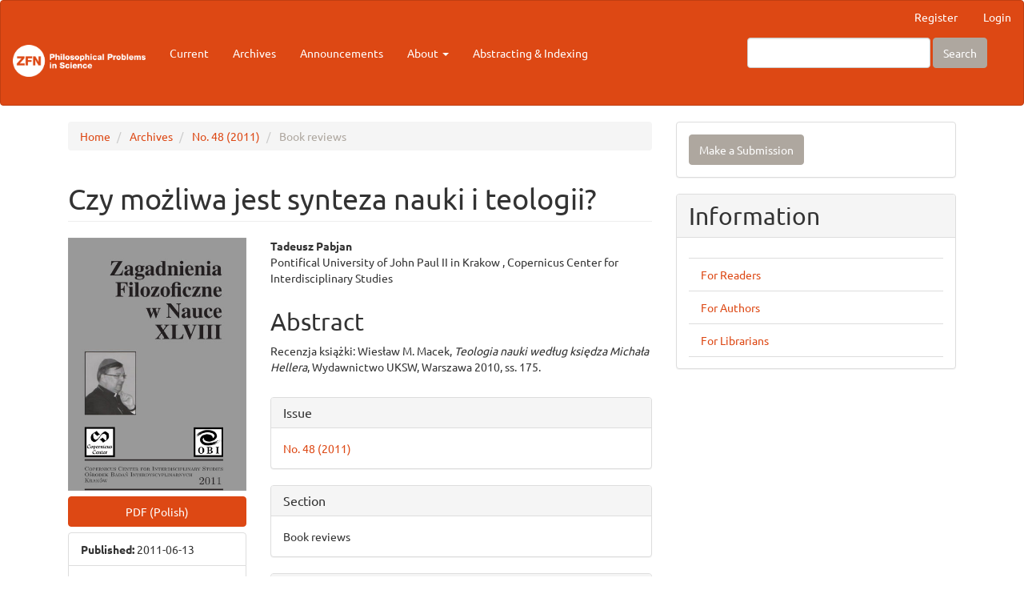

--- FILE ---
content_type: text/html; charset=utf-8
request_url: https://zfn.edu.pl/index.php/zfn/article/view/147
body_size: 27114
content:


<!DOCTYPE html>
<html lang="en" xml:lang="en">
<head>
	<meta charset="utf-8">
	<meta name="viewport" content="width=device-width, initial-scale=1.0">
	<title>
		Czy możliwa jest synteza nauki i teologii?
							| Philosophical Problems in Science (Zagadnienia Filozoficzne w Nauce)
			</title>

	
<link rel="icon" href="https://zfn.edu.pl/public/journals/1/favicon_en_US.png" />
<meta name="generator" content="Open Journal Systems 3.5.0.1" />
<link rel="schema.DC" href="http://purl.org/dc/elements/1.1/" />
<meta name="DC.Creator.PersonalName" content="Tadeusz Pabjan"/>
<meta name="DC.Date.created" scheme="ISO8601" content="2011-06-13"/>
<meta name="DC.Date.dateSubmitted" scheme="ISO8601" content="2016-02-13"/>
<meta name="DC.Date.issued" scheme="ISO8601" content="2011-06-13"/>
<meta name="DC.Date.modified" scheme="ISO8601" content="2025-11-18"/>
<meta name="DC.Description" xml:lang="pl" content="Recenzja książki: Wiesław M. Macek, Teologia nauki według księdza Michała Hellera, Wydawnictwo UKSW, Warszawa 2010, ss. 175."/>
<meta name="DC.Format" scheme="IMT" content="application/pdf"/>
<meta name="DC.Identifier" content="147"/>
<meta name="DC.Identifier.pageNumber" content="175-178"/>
<meta name="DC.Identifier.DOI" content="10.59203/zfn.48.147"/>
<meta name="DC.Identifier.URI" content="https://zfn.edu.pl/index.php/zfn/article/view/147"/>
<meta name="DC.Language" scheme="rfc5646" content="pl"/>
<meta name="DC.Rights" content="Copyright (c) 2016 Zagadnienia Filozoficzne w Nauce"/>
<meta name="DC.Source" content="Philosophical Problems in Science (Zagadnienia Filozoficzne w Nauce)"/>
<meta name="DC.Source.ISSN" content="2451-0602"/>
<meta name="DC.Source.Issue" content="48"/>
<meta name="DC.Source.URI" content="https://zfn.edu.pl/index.php/zfn/zfn"/>
<meta name="DC.Title" content="Czy możliwa jest synteza nauki i teologii?"/>
<meta name="DC.Type" content="Text.Serial.Journal"/>
<meta name="DC.Type.articleType" content="Book reviews"/>
<meta name="gs_meta_revision" content="1.1"/>
<meta name="citation_journal_title" content="Philosophical Problems in Science (Zagadnienia Filozoficzne w Nauce)"/>
<meta name="citation_journal_abbrev" content="ZFN"/>
<meta name="citation_issn" content="2451-0602"/> 
<meta name="citation_author" content="Tadeusz Pabjan"/>
<meta name="citation_author_institution" content="Uniwersytet Papieski Jana Pawła II"/>
<meta name="citation_author_institution" content="Centrum Kopernika Badań Interdyscyplinarnych"/>
<meta name="citation_title" content="Czy możliwa jest synteza nauki i teologii?"/>
<meta name="citation_language" content="pl"/>
<meta name="citation_date" content="2011/06/13"/>
<meta name="citation_issue" content="48"/>
<meta name="citation_firstpage" content="175"/>
<meta name="citation_lastpage" content="178"/>
<meta name="citation_doi" content="10.59203/zfn.48.147"/>
<meta name="citation_abstract_html_url" content="https://zfn.edu.pl/index.php/zfn/article/view/147"/>
<meta name="citation_abstract" xml:lang="pl" content="Recenzja książki: Wiesław M. Macek, Teologia nauki według księdza Michała Hellera, Wydawnictwo UKSW, Warszawa 2010, ss. 175."/>
<meta name="citation_pdf_url" content="https://zfn.edu.pl/index.php/zfn/article/download/147/142"/>
<link rel="alternate" type="application/atom+xml" href="https://zfn.edu.pl/index.php/zfn/gateway/plugin/AnnouncementFeedGatewayPlugin/atom">
<link rel="alternate" type="application/rdf+xml" href="https://zfn.edu.pl/index.php/zfn/gateway/plugin/AnnouncementFeedGatewayPlugin/rss">
<link rel="alternate" type="application/rss+xml" href="https://zfn.edu.pl/index.php/zfn/gateway/plugin/AnnouncementFeedGatewayPlugin/rss2">
	<link rel="stylesheet" href="https://zfn.edu.pl/index.php/zfn/$$$call$$$/page/page/css?name=bootstrapTheme-united" type="text/css" /><link rel="stylesheet" href="https://zfn.edu.pl/public/journals/1/styleSheet.css?d=2023-03-11+01%3A25%3A10" type="text/css" /><link rel="stylesheet" href="https://zfn.edu.pl/plugins/generic/citationStyleLanguage/css/citationStyleLanguagePlugin.css?v=3.5.0.1" type="text/css" />
</head>
<body class="pkp_page_article pkp_op_view has_site_logo">
	<div class="pkp_structure_page">

		<nav id="accessibility-nav" class="sr-only" role="navigation" aria-label="Quick jump to page content">
			<ul>
			  <li><a href="#main-navigation">Main Navigation</a></li>
			  <li><a href="#main-content">Main Content</a></li>
			  <li><a href="#sidebar">Sidebar</a></li>
			</ul>
		</nav>

				<header class="navbar navbar-default" id="headerNavigationContainer" role="banner">

						<div class="container-fluid">
				<div class="row">
					<nav aria-label="User Navigation">
							<ul id="navigationUser" class="nav nav-pills tab-list pull-right">
														<li class=" menu-item-1">
				<a href="https://zfn.edu.pl/index.php/zfn/user/register">
					Register
									</a>
							</li>
														<li class=" menu-item-2">
				<a href="https://zfn.edu.pl/index.php/zfn/login">
					Login
									</a>
							</li>
										</ul>

					</nav>
				</div><!-- .row -->
			</div><!-- .container-fluid -->

			<div class="container-fluid">

				<div class="navbar-header">

										<button type="button" class="navbar-toggle collapsed" data-toggle="collapse" data-target="#nav-menu" aria-expanded="false" aria-controls="nav-menu">
						<span class="sr-only">Toggle navigation</span>
						<span class="icon-bar"></span>
						<span class="icon-bar"></span>
						<span class="icon-bar"></span>
					</button>

																<div class="site-name">
																								<a href="							https://zfn.edu.pl/index.php/zfn/index
						" class="navbar-brand navbar-brand-logo">
								<img src="https://zfn.edu.pl/public/journals/1/pageHeaderLogoImage_en_US.png" alt="Philosophical Problems in Science">
							</a>
																	</div>
					
				</div>

								
									<nav id="nav-menu" class="navbar-collapse collapse" aria-label="Site Navigation">
																		<ul id="main-navigation" class="nav navbar-nav">
														<li class=" menu-item-8">
				<a href="https://zfn.edu.pl/index.php/zfn/issue/current">
					Current
									</a>
							</li>
														<li class=" menu-item-9">
				<a href="https://zfn.edu.pl/index.php/zfn/issue/archive">
					Archives
									</a>
							</li>
														<li class=" menu-item-10">
				<a href="https://zfn.edu.pl/index.php/zfn/announcement">
					Announcements
									</a>
							</li>
																					<li class=" menu-item-11 dropdown">
				<a href="https://zfn.edu.pl/index.php/zfn/about" class="dropdown-toggle" data-toggle="dropdown" role="button" aria-haspopup="true" aria-expanded="false">
					About
											<span class="caret"></span>
									</a>
									<ul class="dropdown-menu ">
																					<li class=" menu-item-12">
									<a href="https://zfn.edu.pl/index.php/zfn/about">
										About the Journal
									</a>
								</li>
																												<li class=" menu-item-26">
									<a href="http://zfn.edu.pl/index.php/zfn/pems">
										Publication Ethics
									</a>
								</li>
																												<li class=" menu-item-28">
									<a href="https://zfn.edu.pl/index.php/zfn/about/editorialMasthead">
										Editorial Masthead
									</a>
								</li>
																												<li class=" menu-item-15">
									<a href="https://zfn.edu.pl/index.php/zfn/about/contact">
										Contact
									</a>
								</li>
																												<li class=" menu-item-13">
									<a href="https://zfn.edu.pl/index.php/zfn/about/submissions">
										Submissions
									</a>
								</li>
																		</ul>
							</li>
														<li class=" menu-item-24">
				<a href="https://zfn.edu.pl/index.php/zfn/indexing">
					Abstracting & Indexing
									</a>
							</li>
			</ul>

				

																			<div class="pull-md-right">
								
<form class="navbar-form navbar-left" role="search" method="get" action="https://zfn.edu.pl/index.php/zfn/search/search">
    <div class="form-group">
    <input class="form-control" name="query" value="" type="search" aria-label="Search Query" placeholder="">
  </div>
  <button type="submit" class="btn btn-default">Search</button>
</form>
							</div>
											</nav>
				
			</div><!-- .pkp_head_wrapper -->
		</header><!-- .pkp_structure_head -->

				<div class="pkp_structure_content container">
			<main class="pkp_structure_main col-xs-12 col-sm-10 col-md-8" role="main">

<div class="page page_article">
			<nav class="cmp_breadcrumbs" role="navigation" aria-label="You are here:">
	<ol class="breadcrumb">
		<li>
			<a href="https://zfn.edu.pl/index.php/zfn/index">
				Home
			</a>
		</li>
		<li>
			<a href="https://zfn.edu.pl/index.php/zfn/issue/archive">
				Archives
			</a>
		</li>
					<li>
				<a href="https://zfn.edu.pl/index.php/zfn/issue/view/12">
					No. 48 (2011)
				</a>
			</li>
				<li class="active">
							Book reviews
					</li>
	</ol>
</nav>
	
		<article class="article-details">

				
	<header>
		<h1 class="page-header">
			Czy możliwa jest synteza nauki i teologii?
					</h1>
	</header>

	<div class="row">

		<section class="article-sidebar col-md-4">

						<h2 class="sr-only">Article Sidebar</h2>

										<div class="cover-image">
											<a href="https://zfn.edu.pl/index.php/zfn/issue/view/12">
							<img
								class="img-responsive"
								src="https://zfn.edu.pl/public/journals/1/cover_issue_12_en_US.jpg"
								alt=""
							>
						</a>
									</div>
			
										<div class="download">
																		
	
							

<a class="galley-link btn btn-primary pdf" role="button" href="https://zfn.edu.pl/index.php/zfn/article/view/147/142">

		
	PDF (Polish)

	</a>
																				</div>
			
			<div class="list-group">

													<div class="list-group-item date-published">
												<strong>Published: </strong>
						2011-06-13
					</div>
																								
																						<div class="list-group-item doi">
												<strong>DOI: </strong>
						<a href="https://doi.org/10.59203/zfn.48.147">
							https://doi.org/10.59203/zfn.48.147
						</a>
					</div>
				
											</div>

		</section><!-- .article-sidebar -->

		<div class="col-md-8">
			<section class="article-main">

								<h2 class="sr-only">Main Article Content</h2>

									<div class="authors">
													<div class="author">
								<strong>Tadeusz Pabjan</strong>
																	<div class="article-author-affiliation">
																					Pontifical University of John Paul II in Krakow
																						, 																					Copernicus Center for Interdisciplinary Studies
																																									</div>
																							</div>
											</div>
				
													<div class="article-summary" id="summary">
						<h2>Abstract</h2>
						<div class="article-abstract">
							<p>Recenzja książki: Wiesław M. Macek, <em>Teologia nauki według księdza Michała Hellera</em>, Wydawnictwo UKSW, Warszawa 2010, ss. 175.</p>
						</div>
					</div>
				
				

								
			</section><!-- .article-main -->

			<section class="article-more-details">

								<h2 class="sr-only">Article Details</h2>

								
													<div class="panel panel-default issue">
						<div class="panel-heading">
							<h2 class="panel-title">
								Issue
							</h2>
						</div>
						<div class="panel-body">
							<a class="title" href="https://zfn.edu.pl/index.php/zfn/issue/view/12">
								No. 48 (2011)
							</a>
						</div>
					</div>
				
									<div class="panel panel-default section">
						<div class="panel-heading">
							<h2 class="panel-title">
								Section
							</h2>
						</div>
						<div class="panel-body">
							Book reviews
						</div>
					</div>
				
								
																									
				    <div class="panel panel-default how-to-cite">
        <div class="panel-heading">
            <h2 class="panel-title">
                How to Cite
            </h2>
        </div>
        <div class="panel-body">
            <div id="citationOutput" role="region" aria-live="polite">
                <div class="csl-bib-body">
  <div class="csl-entry">Pabjan, T. (2011) “Czy możliwa jest synteza nauki i teologii?”, <i>Philosophical Problems in Science (Zagadnienia Filozoficzne w Nauce)</i>, (48), pp. 175–178. doi:<a href="https://doi.org/10.59203/zfn.48.147">10.59203/zfn.48.147</a>.</div>
</div>
            </div>
            <div class="btn-group">
                <button type="button" class="btn btn-default dropdown-toggle" data-toggle="dropdown">
                    More Citation Formats
                    <span class="caret"></span>
                </button>
                <ul class="dropdown-menu" role="menu">
                                            <li>
                            <a
                                    rel="nofollow"
                                    aria-controls="citationOutput"
                                    href="https://zfn.edu.pl/index.php/zfn/citationstylelanguage/get/acm-sig-proceedings?submissionId=147&amp;publicationId=122&amp;issueId=12"
                                    data-load-citation
                                    data-json-href="https://zfn.edu.pl/index.php/zfn/citationstylelanguage/get/acm-sig-proceedings?submissionId=147&amp;publicationId=122&amp;issueId=12&amp;return=json"
                            >
                                ACM
                            </a>
                        </li>
                                            <li>
                            <a
                                    rel="nofollow"
                                    aria-controls="citationOutput"
                                    href="https://zfn.edu.pl/index.php/zfn/citationstylelanguage/get/acs-nano?submissionId=147&amp;publicationId=122&amp;issueId=12"
                                    data-load-citation
                                    data-json-href="https://zfn.edu.pl/index.php/zfn/citationstylelanguage/get/acs-nano?submissionId=147&amp;publicationId=122&amp;issueId=12&amp;return=json"
                            >
                                ACS
                            </a>
                        </li>
                                            <li>
                            <a
                                    rel="nofollow"
                                    aria-controls="citationOutput"
                                    href="https://zfn.edu.pl/index.php/zfn/citationstylelanguage/get/apa?submissionId=147&amp;publicationId=122&amp;issueId=12"
                                    data-load-citation
                                    data-json-href="https://zfn.edu.pl/index.php/zfn/citationstylelanguage/get/apa?submissionId=147&amp;publicationId=122&amp;issueId=12&amp;return=json"
                            >
                                APA
                            </a>
                        </li>
                                            <li>
                            <a
                                    rel="nofollow"
                                    aria-controls="citationOutput"
                                    href="https://zfn.edu.pl/index.php/zfn/citationstylelanguage/get/associacao-brasileira-de-normas-tecnicas?submissionId=147&amp;publicationId=122&amp;issueId=12"
                                    data-load-citation
                                    data-json-href="https://zfn.edu.pl/index.php/zfn/citationstylelanguage/get/associacao-brasileira-de-normas-tecnicas?submissionId=147&amp;publicationId=122&amp;issueId=12&amp;return=json"
                            >
                                ABNT
                            </a>
                        </li>
                                            <li>
                            <a
                                    rel="nofollow"
                                    aria-controls="citationOutput"
                                    href="https://zfn.edu.pl/index.php/zfn/citationstylelanguage/get/chicago-author-date?submissionId=147&amp;publicationId=122&amp;issueId=12"
                                    data-load-citation
                                    data-json-href="https://zfn.edu.pl/index.php/zfn/citationstylelanguage/get/chicago-author-date?submissionId=147&amp;publicationId=122&amp;issueId=12&amp;return=json"
                            >
                                Chicago
                            </a>
                        </li>
                                            <li>
                            <a
                                    rel="nofollow"
                                    aria-controls="citationOutput"
                                    href="https://zfn.edu.pl/index.php/zfn/citationstylelanguage/get/harvard-cite-them-right?submissionId=147&amp;publicationId=122&amp;issueId=12"
                                    data-load-citation
                                    data-json-href="https://zfn.edu.pl/index.php/zfn/citationstylelanguage/get/harvard-cite-them-right?submissionId=147&amp;publicationId=122&amp;issueId=12&amp;return=json"
                            >
                                Harvard
                            </a>
                        </li>
                                            <li>
                            <a
                                    rel="nofollow"
                                    aria-controls="citationOutput"
                                    href="https://zfn.edu.pl/index.php/zfn/citationstylelanguage/get/ieee?submissionId=147&amp;publicationId=122&amp;issueId=12"
                                    data-load-citation
                                    data-json-href="https://zfn.edu.pl/index.php/zfn/citationstylelanguage/get/ieee?submissionId=147&amp;publicationId=122&amp;issueId=12&amp;return=json"
                            >
                                IEEE
                            </a>
                        </li>
                                            <li>
                            <a
                                    rel="nofollow"
                                    aria-controls="citationOutput"
                                    href="https://zfn.edu.pl/index.php/zfn/citationstylelanguage/get/modern-language-association?submissionId=147&amp;publicationId=122&amp;issueId=12"
                                    data-load-citation
                                    data-json-href="https://zfn.edu.pl/index.php/zfn/citationstylelanguage/get/modern-language-association?submissionId=147&amp;publicationId=122&amp;issueId=12&amp;return=json"
                            >
                                MLA
                            </a>
                        </li>
                                            <li>
                            <a
                                    rel="nofollow"
                                    aria-controls="citationOutput"
                                    href="https://zfn.edu.pl/index.php/zfn/citationstylelanguage/get/turabian-fullnote-bibliography?submissionId=147&amp;publicationId=122&amp;issueId=12"
                                    data-load-citation
                                    data-json-href="https://zfn.edu.pl/index.php/zfn/citationstylelanguage/get/turabian-fullnote-bibliography?submissionId=147&amp;publicationId=122&amp;issueId=12&amp;return=json"
                            >
                                Turabian
                            </a>
                        </li>
                                            <li>
                            <a
                                    rel="nofollow"
                                    aria-controls="citationOutput"
                                    href="https://zfn.edu.pl/index.php/zfn/citationstylelanguage/get/vancouver?submissionId=147&amp;publicationId=122&amp;issueId=12"
                                    data-load-citation
                                    data-json-href="https://zfn.edu.pl/index.php/zfn/citationstylelanguage/get/vancouver?submissionId=147&amp;publicationId=122&amp;issueId=12&amp;return=json"
                            >
                                Vancouver
                            </a>
                        </li>
                                            <li>
                            <a
                                    rel="nofollow"
                                    aria-controls="citationOutput"
                                    href="https://zfn.edu.pl/index.php/zfn/citationstylelanguage/get/ama?submissionId=147&amp;publicationId=122&amp;issueId=12"
                                    data-load-citation
                                    data-json-href="https://zfn.edu.pl/index.php/zfn/citationstylelanguage/get/ama?submissionId=147&amp;publicationId=122&amp;issueId=12&amp;return=json"
                            >
                                AMA
                            </a>
                        </li>
                                    </ul>
            </div>
                            <div class="btn-group">
                    <button type="button" class="btn btn-default dropdown-toggle" data-toggle="dropdown">
                        Download Citation
                        <span class="caret"></span>
                    </button>
                                        <ul class="dropdown-menu" role="menu">
                                                <li>
                            <a href="https://zfn.edu.pl/index.php/zfn/citationstylelanguage/download/ris?submissionId=147&amp;publicationId=122&amp;issueId=12">
                                <span class="fa fa-download"></span>
                                Endnote/Zotero/Mendeley (RIS)
                            </a>
                        </li>
                                                <li>
                            <a href="https://zfn.edu.pl/index.php/zfn/citationstylelanguage/download/bibtex?submissionId=147&amp;publicationId=122&amp;issueId=12">
                                <span class="fa fa-download"></span>
                                BibTeX
                            </a>
                        </li>
                                            </ul>
                </div>
                    </div>
    </div>


								
			</section><!-- .article-details -->
		</div><!-- .col-md-8 -->
	</div><!-- .row -->

</article>

	

</div><!-- .page -->

	</main>

									<aside id="sidebar" class="pkp_structure_sidebar left col-xs-12 col-sm-8 col-md-4" role="complementary" aria-label="Sidebar">
				<div class="pkp_block block_make_submission">
	<h2 class="pkp_screen_reader">
		Make a Submission
	</h2>

	<div class="content">
		<a class="block_make_submission_link" href="https://zfn.edu.pl/index.php/zfn/about/submissions">
			Make a Submission
		</a>
	</div>
</div>
<div class="pkp_block block_information">
	<h2 class="title">Information</h2>
	<div class="content">
		<ul>
							<li>
					<a href="https://zfn.edu.pl/index.php/zfn/information/readers">
						For Readers
					</a>
				</li>
										<li>
					<a href="https://zfn.edu.pl/index.php/zfn/information/authors">
						For Authors
					</a>
				</li>
										<li>
					<a href="https://zfn.edu.pl/index.php/zfn/information/librarians">
						For Librarians
					</a>
				</li>
					</ul>
	</div>
</div>

			</aside><!-- pkp_sidebar.left -->
				</div><!-- pkp_structure_content -->

	<footer class="footer" role="contentinfo">

		<div class="container">

			<div class="row">
								<div class="col-md-10">
					<p>Until the completion of the migration of the journal to the OJS platform, some of the archival issues could be available only at <a title="ZFN OBI" href="http://www.obi.opoka.org.pl/zfn/" target="_blank" rel="noopener">our former website</a>.</p>
<p><a href="https://www.copernicuscenter.edu.pl/cc" target="_blank" rel="noopener"><img src="https://zfn.edu.pl/public/site/images/piotrek/CC_100.png" alt="" /></a><a href="http://www.en.ccpress.pl/" target="_blank" rel="noopener"><img src="https://zfn.edu.pl/public/site/images/piotrek/CCP_100.png" alt="" /></a></p>
<!--<p><a href="http://creativecommons.org/licenses/by-nc-nd/3.0/pl/"><img style="float: left; margin: 10px 10px;" src="/public/site/images/pawel_polak/CC_BY_NC_ND.png" alt="" /></a>Publikacja dostępne na <a href="http://creativecommons.org/licenses/by-nc-nd/3.0/pl/" rel="license">licencji Creative Commons Uznanie autorstwa – Użycie niekomercyjne – Bez utworów zależnych 3.0 Polska</a></p>-->
<p>1978-2024 <em>Zagadnienia Filozoficzne w Nauce</em><br />e-mail: <a href="mailto:info@zfn.edu.pl">info@zfn.edu.pl</a></p>
<p>ISSN 0867-8286<br />e-ISSN 2451-0602</p>
				</div>
				
				<div class="col-md-2" role="complementary">
					<a href="https://zfn.edu.pl/index.php/zfn/about/aboutThisPublishingSystem">
                                                <img class="img-responsive" alt="More information about the publishing system, Platform and Workflow by OJS/PKP." src="https://zfn.edu.pl/templates/images/ojs_brand.png">
                                        </a>
				</div>

			</div> <!-- .row -->
		</div><!-- .container -->
	</footer>
</div><!-- pkp_structure_page -->

<script src="https://zfn.edu.pl/js/build/jquery/jquery.min.js?v=3.5.0.1" type="text/javascript"></script><script src="https://zfn.edu.pl/js/build/jquery-ui/jquery-ui.min.js?v=3.5.0.1" type="text/javascript"></script><script src="https://zfn.edu.pl/lib/pkp/js/lib/jquery/plugins/jquery.tag-it.js?v=3.5.0.1" type="text/javascript"></script><script src="https://zfn.edu.pl/plugins/themes/bootstrap3/bootstrap/js/bootstrap.min.js?v=3.5.0.1" type="text/javascript"></script><script src="https://zfn.edu.pl/plugins/generic/citationStyleLanguage/js/articleCitation.js?v=3.5.0.1" type="text/javascript"></script><script type="text/javascript">
(function (w, d, s, l, i) { w[l] = w[l] || []; var f = d.getElementsByTagName(s)[0],
j = d.createElement(s), dl = l != 'dataLayer' ? '&l=' + l : ''; j.async = true;
j.src = 'https://www.googletagmanager.com/gtag/js?id=' + i + dl; f.parentNode.insertBefore(j, f);
function gtag(){dataLayer.push(arguments)}; gtag('js', new Date()); gtag('config', i); })
(window, document, 'script', 'dataLayer', 'UA-26489091-17');
</script>

<span class="Z3988" title="ctx_ver=Z39.88-2004&amp;rft_id=https%3A%2F%2Fzfn.edu.pl%2Findex.php%2Fzfn%2Farticle%2Fview%2F147&amp;rft_val_fmt=info%3Aofi%2Ffmt%3Akev%3Amtx%3Ajournal&amp;rft.language=pl&amp;rft.genre=article&amp;rft.title=Philosophical+Problems+in+Science+%28Zagadnienia+Filozoficzne+w+Nauce%29&amp;rft.jtitle=Philosophical+Problems+in+Science+%28Zagadnienia+Filozoficzne+w+Nauce%29&amp;rft.atitle=Czy+mo%C5%BCliwa+jest+synteza+nauki+i+teologii%3F&amp;rft.artnum=147&amp;rft.stitle=ZFN&amp;rft.volume=&amp;rft.issue=48&amp;rft.aulast=Pabjan&amp;rft.aufirst=Tadeusz&amp;rft.date=2011-06-13&amp;rft.au=Tadeusz+Pabjan&amp;rft_id=info%3Adoi%2F10.59203%2Fzfn.48.147&amp;rft.pages=175-178&amp;rft.issn=0867-8286&amp;rft.eissn=2451-0602"></span>

</body>
</html>


--- FILE ---
content_type: text/css
request_url: https://zfn.edu.pl/public/journals/1/styleSheet.css?d=2023-03-11+01%3A25%3A10
body_size: 129
content:
.pkp_brand_footer {
    display: none;
}

.footer .img-responsive {
    display: none;
}

.navbar-brand {
    height: 70px;
    margin-bottom: 20px;
}

.issue-details .published {
    display: none;
}